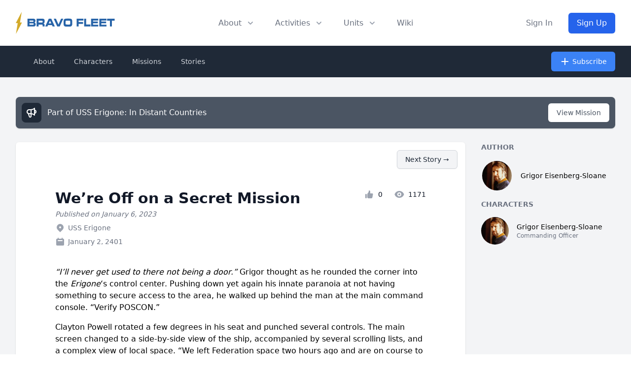

--- FILE ---
content_type: text/html; charset=UTF-8
request_url: https://bravofleet.com/story/69779
body_size: 14566
content:
<!DOCTYPE html>
<!DOCTYPE html>
<html lang="en" class="scroll-smooth">
<head><meta http-equiv="Content-Type" content="text/html; charset=utf-8">
<title>
  We&#8217;re Off on a Secret Mission - Bravo Fleet</title>
<meta data-n-head="ssr" name="viewport" content="width=device-width, initial-scale=1">
<meta data-n-head="ssr" data-hid="og:url" name="og:url" property="og:url" content="https://bravofleet.com/story/69779" />
<meta data-n-head="ssr" data-hid="og:type" name="og:type" property="og:type" content="website">
<meta data-n-head="ssr" data-hid="og:image" name="og:image" property="og:image" content="https://bravofleet.com/images/bf-og.jpg">
<meta data-n-head="ssr" data-hid="og:image:type" name="og:image:type" property="og:image:type" content="image/png">
<meta data-n-head="ssr" data-hid="og:image:width" name="og:image:width" property="og:image:width" content="1200">
<meta data-n-head="ssr" data-hid="og:image:height" name="og:image:height" property="og:image:height" content="630">
<meta name="twitter:image" content="https://bravofleet.com/images/bf-og.jpg">
<meta name="twitter:card" content="summary_large_image">
<meta data-n-head="ssr" data-hid="og:site_name" name="og:site_name" property="og:site_name" content="Bravo Fleet">

<meta property="twitter:domain" content="bravofleet.com">
<meta property="twitter:url" content="https://bravofleet.com/story/69779">

<meta name="globalsign-domain-verification" content="5d2Ulal7zfhBAPO4WuhI5VosrlmZKYtJx9lh6huKqW" />
<script async src="https://www.googletagmanager.com/gtag/js?id=UA-144588354-1"></script>
<script>
  window.dataLayer = window.dataLayer || [];
  function gtag(){dataLayer.push(arguments);}
  gtag('js', new Date());

  gtag('config', 'UA-144588354-1');
</script>
<script type="text/javascript" src="https://bravofleet.com/wp-content/themes/cambrian/js/modernizr-1.5.min.js"></script>
<link rel="stylesheet" href="https://bravofleet.com/wp-content/themes/cambrian/style.css">
<link href="https://bravofleet.com/wp-content/themes/cambrian/tailwind.min.css" rel="stylesheet">
<link rel="stylesheet" href="https://use.fontawesome.com/releases/v5.15.4/css/all.css">
<link href="https://fonts.googleapis.com/css?family=Open+Sans:400,800i|Roboto:400,900,900i|Nunito:300,400,700" rel="stylesheet">
<script src="https://code.jquery.com/jquery-3.3.1.slim.min.js" integrity="sha384-q8i/X+965DzO0rT7abK41JStQIAqVgRVzpbzo5smXKp4YfRvH+8abtTE1Pi6jizo" crossorigin="anonymous"></script>
</head>
<body>
        
    
<!-- Alert Banner -->
<header>
    <div class="relative bg-white" id="header">
      <div class="flex justify-between items-center max-w-7xl mx-auto px-4 py-6 sm:px-6 md:justify-start md:space-x-10 lg:px-8">
        <div class="flex justify-start lg:w-0 lg:flex-1">
          <a href="/" class="logo"><img id="header-logo" class="inline-block no-select" src="https://bravofleet.com/images/bf-full.svg"></a>
          <!--<a href="/" class="logo"><img class="inline-block no-select" src="https://bravofleet.com/images/bf-full-pride.png"></a>-->
        </div>
        <div class="-mr-2 -my-2 md:hidden">
          <button type="button" id="mobile-button" class="bg-white rounded-md p-2 inline-flex items-center justify-center text-gray-400 hover:text-gray-500 hover:bg-gray-100 focus:outline-none focus:ring-2 focus:ring-inset focus:ring-blue-500" aria-expanded="false">
            <span class="sr-only">Open menu</span>
            <!-- Heroicon name: outline/menu -->
            <svg class="h-6 w-6" xmlns="http://www.w3.org/2000/svg" fill="none" viewBox="0 0 24 24" stroke="currentColor" aria-hidden="true">
              <path stroke-linecap="round" stroke-linejoin="round" stroke-width="2" d="M4 6h16M4 12h16M4 18h16"></path>
            </svg>
          </button>
        </div>
        <nav class="hidden md:flex space-x-10">
          <div class="relative">
            <!-- Item active: "text-gray-900", Item inactive: "text-gray-500" -->
            <button id="about-button" type="button" class="text-gray-500 group rounded-md inline-flex items-center text-base font-medium hover:text-gray-900 focus:outline-none" aria-expanded="false">
              <span>About</span>
              <!--
                Heroicon name: solid/chevron-down

                Item active: "text-gray-600", Item inactive: "text-gray-400"
              -->
              <svg class="text-gray-400 ml-2 h-5 w-5 group-hover:text-gray-500" xmlns="http://www.w3.org/2000/svg" viewBox="0 0 20 20" fill="currentColor" aria-hidden="true">
                <path fill-rule="evenodd" d="M5.293 7.293a1 1 0 011.414 0L10 10.586l3.293-3.293a1 1 0 111.414 1.414l-4 4a1 1 0 01-1.414 0l-4-4a1 1 0 010-1.414z" clip-rule="evenodd"></path>
              </svg>
            </button>
          </div>

          <div class="relative">
            <!-- Item active: "text-gray-900", Item inactive: "text-gray-500" -->
            <button id="activities-button" type="button" class="text-gray-500 group rounded-md inline-flex items-center text-base font-medium hover:text-gray-900 focus:outline-none" aria-expanded="false">
              <span>Activities</span>
              <!--
                Heroicon name: solid/chevron-down

                Item active: "text-gray-600", Item inactive: "text-gray-400"
              -->
              <svg class="text-gray-400 ml-2 h-5 w-5 group-hover:text-gray-500" xmlns="http://www.w3.org/2000/svg" viewBox="0 0 20 20" fill="currentColor" aria-hidden="true">
                <path fill-rule="evenodd" d="M5.293 7.293a1 1 0 011.414 0L10 10.586l3.293-3.293a1 1 0 111.414 1.414l-4 4a1 1 0 01-1.414 0l-4-4a1 1 0 010-1.414z" clip-rule="evenodd"></path>
              </svg>
            </button>
          </div>
          <div class="relative">
            <!-- Item active: "text-gray-900", Item inactive: "text-gray-500" -->
            <button id="units-button" type="button" class="text-gray-500 group rounded-md inline-flex items-center text-base font-medium hover:text-gray-900 focus:outline-none" aria-expanded="false">
              <span>Units</span>
              <!--
                Heroicon name: solid/chevron-down

                Item active: "text-gray-600", Item inactive: "text-gray-400"
              -->
              <svg class="text-gray-400 ml-2 h-5 w-5 group-hover:text-gray-500" xmlns="http://www.w3.org/2000/svg" viewBox="0 0 20 20" fill="currentColor" aria-hidden="true">
                <path fill-rule="evenodd" d="M5.293 7.293a1 1 0 011.414 0L10 10.586l3.293-3.293a1 1 0 111.414 1.414l-4 4a1 1 0 01-1.414 0l-4-4a1 1 0 010-1.414z" clip-rule="evenodd"></path>
              </svg>
            </button>
          </div>
          <a href="https://wiki.bravofleet.com">
            <button class="text-base font-medium text-gray-500 hover:text-gray-900">Wiki</button>
          </a>
        </nav>
                <div class="hidden md:flex items-center justify-end md:flex-1 lg:w-0">
          <a href="/wp-login.php" class="whitespace-nowrap text-base font-medium text-gray-500 hover:text-gray-900">
            Sign In
          </a>
          <a href="/join" class="ml-8 whitespace-nowrap inline-flex items-center justify-center px-4 py-2 border border-transparent rounded-md shadow-sm text-base font-medium text-white bg-gradient-to-r from-blue-600 to-blue-600 hover:from-blue-700 hover:to-blue-700">
            Sign Up
          </a>
        </div>
              </div>

      <!--
        Mobile menu, show/hide based on mobile menu state.

        Entering: "duration-200 ease-out"
          From: "opacity-0 scale-95"
          To: "opacity-100 scale-100"
        Leaving: "duration-100 ease-in"
          From: "opacity-100 scale-100"
          To: "opacity-0 scale-95"
      -->
      <div class="absolute z-30 top-0 inset-x-0 p-2 transition transform origin-top-right hidden" id="mobile-menu">
        <div class="rounded-lg shadow-lg ring-1 ring-black ring-opacity-5 bg-white divide-y-2 divide-gray-50">
          <div class="pt-5 pb-6 px-5">
            <div class="flex items-center justify-between">
              <div>
                 <a href="/" class="logo"><img style="display:inline-block" src="https://bravofleet.com/wp-content/themes/cambrian/images/bf-bolt.png"> Bravo Fleet</a>
              </div>
              <div class="-mr-2">
                <button type="button" id="mobile-close" class="bg-white rounded-md p-2 inline-flex items-center justify-center text-gray-400 hover:text-gray-500 hover:bg-gray-100 focus:outline-none focus:ring-2 focus:ring-inset focus:ring-blue-500">
                  <span class="sr-only">Close menu</span>
                  <svg class="h-6 w-6" xmlns="http://www.w3.org/2000/svg" fill="none" viewBox="0 0 24 24" stroke="currentColor" aria-hidden="true">
                    <path stroke-linecap="round" stroke-linejoin="round" stroke-width="2" d="M6 18L18 6M6 6l12 12"></path>
                  </svg>
                </button>
              </div>
            </div>
            <div class="mt-6">
              <nav class="grid grid-cols-1 gap-7">
                <a href="/writing" class="-m-3 p-3 flex items-center rounded-lg hover:bg-gray-50">
                  <div class="flex-shrink-0 flex items-center justify-center h-10 w-10 rounded-md bg-gradient-to-r from-blue-600 to-blue-700 text-white">
                    <i class="fas fa-pencil-alt fa-fw text-xl text-white"></i>
                  </div>
                  <div class="ml-4 text-base font-medium text-gray-900">
                    Writing
                  </div>
                </a>

                <a href="/competitions" class="-m-3 p-3 flex items-center rounded-lg hover:bg-gray-50">
                  <div class="flex-shrink-0 flex items-center justify-center h-10 w-10 rounded-md bg-gradient-to-r from-blue-600 to-blue-700 text-white">
                    <i class="fas fa-trophy fa-fw text-xl text-white"></i>
                  </div>
                  <div class="ml-4 text-base font-medium text-gray-900">
                    Competitions
                  </div>
                </a>

                <a href="/games" class="-m-3 p-3 flex items-center rounded-lg hover:bg-gray-50">
                  <div class="flex-shrink-0 flex items-center justify-center h-10 w-10 rounded-md bg-gradient-to-r from-blue-600 to-blue-700 text-white">
                    <i class="fas fa-users fa-fw text-xl text-white"></i>
                  </div>
                  <div class="ml-4 text-base font-medium text-gray-900">
                    Roleplaying Games
                  </div>
                </a>

                <a href="https://wiki.bravofleet.com" class="-m-3 p-3 flex items-center rounded-lg hover:bg-gray-50">
                  <div class="flex-shrink-0 flex items-center justify-center h-10 w-10 rounded-md bg-gradient-to-r from-blue-600 to-blue-700 text-white">
                    <i class="fas fa-bolt fa-fw text-xl text-white"></i>
                  </div>
                  <div class="ml-4 text-base font-medium text-gray-900">
                    Wiki
                  </div>
                </a>
                
                <a href="https://discord.gg/bravofleet" class="-m-3 p-3 flex items-center rounded-lg hover:bg-gray-50">
                  <div class="flex-shrink-0 flex items-center justify-center h-10 w-10 rounded-md bg-gradient-to-r from-blue-600 to-blue-700 text-white">
                    <i class="fab fa-discord fa-fw text-xl text-white"></i>
                  </div>
                  <div class="ml-4 text-base font-medium text-gray-900">
                    Discord
                  </div>
                </a>
              </nav>
            </div>
          </div>
          <div class="py-6 px-5">
            <div class="grid grid-cols-2 gap-4">
              <a href="/group/cadets" class="text-base font-medium text-gray-900 hover:text-gray-700">
                Starbase Bravo
              </a>
              <a href="/group/task-force-17" class="text-base font-medium text-gray-900 hover:text-gray-700">
                Task Force 17
              </a>
              <a href="/group/task-force-21" class="text-base font-medium text-gray-900 hover:text-gray-700">
                Task Force 21
              </a>
              <a href="/group/task-force-47" class="text-base font-medium text-gray-900 hover:text-gray-700">
                Task Force 47
              </a>
              <a href="/group/task-force-72" class="text-base font-medium text-gray-900 hover:text-gray-700">
                Task Force 72
              </a>
              <a href="/group/task-force-86" class="text-base font-medium text-gray-900 hover:text-gray-700">
                Task Force 86
              </a>
              <a href="/group/task-force-93" class="text-base font-medium text-gray-900 hover:text-gray-700">
                Task Force 93
              </a>
              <a href="/group/reserves" class="text-base font-medium text-gray-900 hover:text-gray-700">
                Reserves
              </a>
            </div>
            <div class="mt-6">
                            <a href="/wp-login.php" class="w-full flex items-center justify-center px-4 py-2 border border-transparent rounded-md shadow-sm text-base font-medium text-white bg-gradient-to-r from-blue-600 to-blue-600 hover:from-blue-700 hover:to-blue-700">
                Sign In
              </a>
              <p class="mt-6 text-center text-base font-medium text-gray-500">
                New member?
                <a href="/join" class="text-gray-900">
                  Sign Up
                </a>
              </p>
                          </div>
          </div>
        </div>
      </div>
  
    <div id="about-menu" class="absolute inset-x-0 transform shadow-lg opacity-0 -translate-y-1 hidden transition ease-out duration-150 -mt-2">
      <div class="absolute inset-0 flex">
        <div class="bg-gray-50 w-1/2"></div>
        <div class="bg-gray-100 w-1/2"></div>
      </div>
      <div class="relative max-w-7xl mx-auto grid grid-cols-1 lg:grid-cols-2">
        <nav class="grid gap-y-10 px-4 py-8 bg-gray-50 sm:grid-cols-2 sm:gap-x-8 sm:px-6 lg:px-8 xl:pr-12">
          <div class="space-y-5">
            <h3 class="text-sm leading-5 font-medium tracking-wide text-gray-500 uppercase">
              Community
            </h3>
            <ul class="space-y-6">
              <!--<li class="flow-root">-->
              <!--  <a href="/about" class="-m-3 p-3 flex items-center space-x-4 rounded-md text-base leading-6 font-medium text-gray-900 hover:bg-gray-100 transition ease-in-out duration-150">-->
              <!--    <svg class="flex-shrink-0 h-6 w-6 text-gray-400" xmlns="http://www.w3.org/2000/svg" fill="none" viewBox="0 0 24 24" stroke="currentColor">-->
              <!--      <path stroke-linecap="round" stroke-linejoin="round" stroke-width="2" d="M13 16h-1v-4h-1m1-4h.01M21 12a9 9 0 11-18 0 9 9 0 0118 0z" />-->
              <!--    </svg>-->
              <!--    <span>About</span>-->
              <!--  </a>-->
              <!--</li>-->
              <li class="flow-root">
                <a href="/staff" class="-m-3 p-3 flex items-center space-x-4 rounded-md text-base leading-6 font-medium text-gray-900 hover:bg-gray-100 transition ease-in-out duration-150">
                  <svg class="flex-shrink-0 h-6 w-6 text-gray-400" xmlns="http://www.w3.org/2000/svg" fill="none" viewBox="0 0 24 24" stroke="currentColor">
                    <path stroke-linecap="round" stroke-linejoin="round" stroke-width="2" d="M17 20h5v-2a3 3 0 00-5.356-1.857M17 20H7m10 0v-2c0-.656-.126-1.283-.356-1.857M7 20H2v-2a3 3 0 015.356-1.857M7 20v-2c0-.656.126-1.283.356-1.857m0 0a5.002 5.002 0 019.288 0M15 7a3 3 0 11-6 0 3 3 0 016 0zm6 3a2 2 0 11-4 0 2 2 0 014 0zM7 10a2 2 0 11-4 0 2 2 0 014 0z" />
                  </svg>
                  <span>Staff</span>
                </a>
              </li>
              <li class="flow-root">
                <a href="https://wiki.bravofleet.com/index.php/Category:Bravo_Fleet_Policies" class="-m-3 p-3 flex items-center space-x-4 rounded-md text-base leading-6 font-medium text-gray-900 hover:bg-gray-100 transition ease-in-out duration-150">
                  <svg class="flex-shrink-0 h-6 w-6 text-gray-400" xmlns="http://www.w3.org/2000/svg" fill="none" viewBox="0 0 24 24" stroke="currentColor">
                    <path stroke-linecap="round" stroke-linejoin="round" stroke-width="2" d="M8 14v3m4-3v3m4-3v3M3 21h18M3 10h18M3 7l9-4 9 4M4 10h16v11H4V10z" />
                  </svg>
                  <span>Policy</span>
                </a>
              </li>
              <li class="flow-root">
                <a href="/votes" class="-m-3 p-3 flex items-center space-x-4 rounded-md text-base leading-6 font-medium text-gray-900 hover:bg-gray-100 transition ease-in-out duration-150">
                  <svg class="flex-shrink-0 h-6 w-6 text-gray-400" xmlns="http://www.w3.org/2000/svg" fill="none" viewBox="0 0 24 24" stroke="currentColor">
                    <path stroke-linecap="round" stroke-linejoin="round" stroke-width="2" d="M9 5H7a2 2 0 00-2 2v12a2 2 0 002 2h10a2 2 0 002-2V7a2 2 0 00-2-2h-2M9 5a2 2 0 002 2h2a2 2 0 002-2M9 5a2 2 0 012-2h2a2 2 0 012 2m-6 9l2 2 4-4" />
                  </svg>
                  <span>Votes</span>
                </a>
              </li>
              <li class="flow-root">
                <a href="/trials" class="-m-3 p-3 flex items-center space-x-4 rounded-md text-base leading-6 font-medium text-gray-900 hover:bg-gray-100 transition ease-in-out duration-150">
                  <svg class="flex-shrink-0 h-6 w-6 text-gray-400" xmlns="http://www.w3.org/2000/svg" fill="none" viewBox="0 0 24 24" stroke="currentColor">
                    <path stroke-linecap="round" stroke-linejoin="round" stroke-width="2" d="M3 6l3 1m0 0l-3 9a5.002 5.002 0 006.001 0M6 7l3 9M6 7l6-2m6 2l3-1m-3 1l-3 9a5.002 5.002 0 006.001 0M18 7l3 9m-3-9l-6-2m0-2v2m0 16V5m0 16H9m3 0h3" />
                  </svg>
                  <span>JAG</span>
                </a>
              </li>
              <li class="flow-root">
                <a href="https://wiki.bravofleet.com/index.php?title=Bravo_Fleet_FAQ" class="-m-3 p-3 flex items-center space-x-4 rounded-md text-base leading-6 font-medium text-gray-900 hover:bg-gray-100 transition ease-in-out duration-150">
                  <svg class="flex-shrink-0 h-6 w-6 text-gray-400" xmlns="http://www.w3.org/2000/svg" class="h-6 w-6" fill="none" viewBox="0 0 24 24" stroke="currentColor">
                      <path stroke-linecap="round" stroke-linejoin="round" stroke-width="2" d="M8.228 9c.549-1.165 2.03-2 3.772-2 2.21 0 4 1.343 4 3 0 1.4-1.278 2.575-3.006 2.907-.542.104-.994.54-.994 1.093m0 3h.01M21 12a9 9 0 11-18 0 9 9 0 0118 0z" />
                    </svg>
                  <span>FAQ</span>
                </a>
              </li>
            </ul>
          </div>
          <div class="space-y-5">
            <h3 class="text-sm leading-5 font-medium tracking-wide text-gray-500 uppercase">
              Resources
            </h3>
            <ul class="space-y-6">
              <li class="flow-root">
                <a href="/registry" class="-m-3 p-3 flex items-center space-x-4 rounded-md text-base leading-6 font-medium text-gray-900 hover:bg-gray-100 transition ease-in-out duration-150">
                  <svg class="flex-shrink-0 h-6 w-6 text-gray-400" xmlns="http://www.w3.org/2000/svg" fill="none" viewBox="0 0 24 24" stroke="currentColor">
                    <path stroke-linecap="round" stroke-linejoin="round" stroke-width="2" d="M5 8h14M5 8a2 2 0 110-4h14a2 2 0 110 4M5 8v10a2 2 0 002 2h10a2 2 0 002-2V8m-9 4h4" />
                  </svg>
                  <span>Command Registry</span>
                </a>
              </li>
              <li class="flow-root">
                <a href="/graphics" class="-m-3 p-3 flex items-center space-x-4 rounded-md text-base leading-6 font-medium text-gray-900 hover:bg-gray-100 transition ease-in-out duration-150">
                  <!-- Heroicon name: globe-alt -->
                  <svg class="flex-shrink-0 h-6 w-6 text-gray-400" xmlns="http://www.w3.org/2000/svg" fill="none" viewBox="0 0 24 24" stroke="currentColor">
                    <path stroke-linecap="round" stroke-linejoin="round" stroke-width="2" d="M4 16l4.586-4.586a2 2 0 012.828 0L16 16m-2-2l1.586-1.586a2 2 0 012.828 0L20 14m-6-6h.01M6 20h12a2 2 0 002-2V6a2 2 0 00-2-2H6a2 2 0 00-2 2v12a2 2 0 002 2z" />
                  </svg>
                  <span>Graphics</span>
                </a>
              </li>
              <li class="flow-root">
                <a href="/awards" class="-m-3 p-3 flex items-center space-x-4 rounded-md text-base leading-6 font-medium text-gray-900 hover:bg-gray-100 transition ease-in-out duration-150">
                  <!-- Heroicon name: bookmark-alt -->
                  <svg class="flex-shrink-0 h-6 w-6 text-gray-400" xmlns="http://www.w3.org/2000/svg" fill="none" viewBox="0 0 24 24" stroke="currentColor">
                    <path stroke-linecap="round" stroke-linejoin="round" stroke-width="2" d="M11.049 2.927c.3-.921 1.603-.921 1.902 0l1.519 4.674a1 1 0 00.95.69h4.915c.969 0 1.371 1.24.588 1.81l-3.976 2.888a1 1 0 00-.363 1.118l1.518 4.674c.3.922-.755 1.688-1.538 1.118l-3.976-2.888a1 1 0 00-1.176 0l-3.976 2.888c-.783.57-1.838-.197-1.538-1.118l1.518-4.674a1 1 0 00-.363-1.118l-3.976-2.888c-.784-.57-.38-1.81.588-1.81h4.914a1 1 0 00.951-.69l1.519-4.674z" />
                  </svg>
                  <span>Awards</span>
                </a>
              </li>
              <li class="flow-root">
                <a href="/ranks" class="-m-3 p-3 flex items-center space-x-4 rounded-md text-base leading-6 font-medium text-gray-900 hover:bg-gray-100 transition ease-in-out duration-150">
                  <svg class="flex-shrink-0 h-6 w-6 text-gray-400" xmlns="http://www.w3.org/2000/svg" fill="none" viewBox="0 0 24 24" stroke="currentColor">
                    <path stroke-linecap="round" stroke-linejoin="round" stroke-width="2" d="M5 3v4M3 5h4M6 17v4m-2-2h4m5-16l2.286 6.857L21 12l-5.714 2.143L13 21l-2.286-6.857L5 12l5.714-2.143L13 3z" />
                  </svg>
                  <span>Ranks</span>
                </a>
              </li>
              <li class="flow-root">
                <a href="https://wiki.bravofleet.com/index.php/Category:Specifications" class="-m-3 p-3 flex items-center space-x-4 rounded-md text-base leading-6 font-medium text-gray-900 hover:bg-gray-100 transition ease-in-out duration-150">
                  <!-- Heroicon name: desktop-computer -->
                  <svg class="flex-shrink-0 h-6 w-6 text-gray-400" xmlns="http://www.w3.org/2000/svg" fill="none" viewBox="0 0 24 24" stroke="currentColor">
                    <path stroke-linecap="round" stroke-linejoin="round" stroke-width="2" d="M9 12h6m-6 4h6m2 5H7a2 2 0 01-2-2V5a2 2 0 012-2h5.586a1 1 0 01.707.293l5.414 5.414a1 1 0 01.293.707V19a2 2 0 01-2 2z" />
                  </svg>
                  <span>Specifications</span>
                </a>
              </li>
              <li class="flow-root">
                <a href="https://maps.bravofleet.com" class="-m-3 p-3 flex items-center space-x-4 rounded-md text-base leading-6 font-medium text-gray-900 hover:bg-gray-100 transition ease-in-out duration-150">
                  <svg xmlns="http://www.w3.org/2000/svg" class="flex-shrink-0 h-6 w-6 text-gray-400" fill="none" viewBox="0 0 24 24" stroke="currentColor" stroke-width="2">
                      <path stroke-linecap="round" stroke-linejoin="round" d="M17.657 16.657L13.414 20.9a1.998 1.998 0 01-2.827 0l-4.244-4.243a8 8 0 1111.314 0z" />
                      <path stroke-linecap="round" stroke-linejoin="round" d="M15 11a3 3 0 11-6 0 3 3 0 016 0z" />
                    </svg>
                  <span>Maps</span>
                </a>
              </li>
              <li class="flow-root">
                <a href="https://bravofleet.transistor.fm/" class="-m-3 p-3 flex items-center space-x-4 rounded-md text-base leading-6 font-medium text-gray-900 hover:bg-gray-100 transition ease-in-out duration-150">
                    <svg xmlns="http://www.w3.org/2000/svg" class="flex-shrink-0 h-6 w-6 text-gray-400" fill="none" viewBox="0 0 15 24" stroke="currentColor" stroke-width="2">
                        <path stroke-linecap="round" stroke-linejoin="round" stroke-width="2" d="M 7.60,0.00 C 2.15,7.69 0.30,15.34 0.00,24.00 1.80,22.26 7.52,15.35 9.56,14.95 10.92,14.68 12.48,16.82 15.00,22.21 14.67,14.70 11.63,4.97 7.60,0.00 7.60,0.00 7.60,0.00 7.60,0.00 Z" />
                    </svg>
                  <span>Podcast</span>
                </a>
              </li>
            </ul>
          </div>
        </nav>
        <div class="space-y-6 bg-gray-100 px-4 py-8 sm:py-8 sm:px-6 lg:px-8 xl:pl-12">
          <div class="space-y-6">
            <h3 class="text-sm leading-5 font-medium tracking-wide text-gray-500 uppercase">
              Announcements
            </h3>
            <ul class="space-y-6">
                        <li class="flow-root">
                <a href="https://bravofleet.com/group_news/intelligence-report-7-welcome-to-2403/" class="-m-3 p-3 flex rounded-lg hover:bg-gray-200 transition ease-in-out duration-150 sm:space-x-8">
                  <div class="space-y-1 w-0 flex-1">
                    <h4 class="text-base leading-6 font-medium text-gray-900 truncate">
                      Intelligence Report #7: Welcome to 2403                    </h4>
                    <p class="text-sm leading-5 text-gray-500">
                      Terix’s eyes narrowed. ‘These are not refugees, Captain. They are criminals and dissidents who fled lawful detention. The Free State has made it...                    </p>
                  </div>
                </a>
              </li>
                            <li class="flow-root">
                <a href="https://bravofleet.com/group_news/task-force-21-report-5/" class="-m-3 p-3 flex rounded-lg hover:bg-gray-200 transition ease-in-out duration-150 sm:space-x-8">
                  <div class="space-y-1 w-0 flex-1">
                    <h4 class="text-base leading-6 font-medium text-gray-900 truncate">
                      Task Force 21 Report #5                    </h4>
                    <p class="text-sm leading-5 text-gray-500">
                      Task Force Updates
As the holidays came and went, things naturally settled into a quieter rhythm across the fleet, but that doesn’t mean Task...                    </p>
                  </div>
                </a>
              </li>
                            </ul>
          </div>
          <div class="text-sm leading-5 font-medium">
            <a href="/group_news" class="text-blue-600 hover:text-blue-500 transition ease-in-out duration-150">
              View all announcements &rarr;
            </a>
          </div>
        </div>
      </div>
    </div>
    
    
    <div id="activities" class="absolute inset-x-0 transform shadow-lg opacity-0 -translate-y-1 hidden transition ease-out duration-150 -mt-2">
      <div class="bg-gray-50">
        <div class="max-w-7xl mx-auto grid gap-y-6 px-4 py-6 sm:grid-cols-2 sm:gap-8 sm:px-6 sm:py-8 lg:grid-cols-5 lg:px-8 lg:pb-10">
          <a href="/writing" class="-m-3 p-4 flex flex-col justify-between space-y-6 rounded-lg hover:bg-gray-100 transition ease-in-out duration-150">
            <div class="space-x-4 flex md:h-full lg:flex-col lg:space-x-0 lg:space-y-4">
              <div class="space-y-2 md:flex-1 md:flex md:flex-col md:justify-between lg:space-y-4">
                <div class="space-y-1">
                  <p class="text-base leading-6 font-medium text-gray-900">
                    Fiction Writing
                  </p>
                  <p class="text-sm leading-5 text-gray-500">
                    Write in our epic fleet storylines as the captain of your own starship.
                  </p>
                </div>
                <p class="text-sm leading-5 font-medium text-blue-600">
                  Learn more &rarr;
                </p>
              </div>
            </div>
          </a>
          <a href="/competitions" class="-m-3 p-4 flex flex-col justify-between space-y-6 rounded-lg hover:bg-gray-100 transition ease-in-out duration-150">
            <div class="space-x-4 flex md:h-full lg:flex-col lg:space-x-0 lg:space-y-4">
              <div class="space-y-2 md:flex-1 md:flex md:flex-col md:justify-between lg:space-y-4">
                <div class="space-y-1">
                  <p class="text-base leading-6 font-medium text-gray-900">
                    Competitions
                  </p>
                  <p class="text-sm leading-5 text-gray-500">
                    Compete with other members in writing, graphics, gaming, and puzzle events.
                  </p>
                </div>
                <p class="text-sm leading-5 font-medium text-blue-600">
                  Learn more &rarr;
                </p>
              </div>
            </div>
          </a>
          <a href="/gaming_events" class="-m-3 p-4 flex flex-col justify-between space-y-6 rounded-lg hover:bg-gray-100 transition ease-in-out duration-150">
            <div class="space-x-4 flex md:h-full lg:flex-col lg:space-x-0 lg:space-y-4">
              <div class="space-y-2 md:flex-1 md:flex md:flex-col md:justify-between lg:space-y-4">
                <div class="space-y-1">
                  <p class="text-base leading-6 font-medium text-gray-900">
                    Gaming
                  </p>
                  <p class="text-sm leading-5 text-gray-500">
                    Join fellow gamers in Star Trek Online and many more supported games.
                  </p>
                </div>
                <p class="text-sm leading-5 font-medium text-blue-600">
                  Learn more &rarr;
                </p>
              </div>
            </div>
          </a>
          <a href="/games" class="-m-3 p-4 flex flex-col justify-between space-y-6 rounded-lg hover:bg-gray-100 transition ease-in-out duration-150">
            <div class="space-x-4 flex md:h-full lg:flex-col lg:space-x-0 lg:space-y-4">
              <div class="space-y-2 md:flex-1 md:flex md:flex-col md:justify-between lg:space-y-4">
                <div class="space-y-1">
                  <p class="text-base leading-6 font-medium text-gray-900">
                    Roleplaying Games
                  </p>
                  <p class="text-sm leading-5 text-gray-500">
                    Join a crew and help write their next chapter together.
                  </p>
                </div>
                <p class="text-sm leading-5 font-medium text-blue-600">
                  Learn more &rarr;
                </p>
              </div>
            </div>
          </a>
          <a href="/sandboxes" class="-m-3 p-4 flex flex-col justify-between space-y-6 rounded-lg hover:bg-gray-100 transition ease-in-out duration-150">
            <div class="space-x-4 flex md:h-full lg:flex-col lg:space-x-0 lg:space-y-4">
              <div class="space-y-2 md:flex-1 md:flex md:flex-col md:justify-between lg:space-y-4">
                <div class="space-y-1">
                  <p class="text-base leading-6 font-medium text-gray-900">
                    Writing Sandboxes
                  </p>
                  <p class="text-sm leading-5 text-gray-500">
                    Write with the rest of the fleet in one of our collaborative writing sandboxes, open to all members!
                  </p>
                </div>
                <p class="text-sm leading-5 font-medium text-blue-600">
                  Learn more &rarr;
                </p>
              </div>
            </div>
          </a>
        </div>
      </div>
      <div class="bg-gray-100">
        <div class="max-w-7xl mx-auto space-y-6 px-4 py-4 sm:flex sm:space-y-0 sm:space-x-10 sm:px-6 lg:px-8">
          <div class="flow-root">
            <a href="https://discord.gg/bravofleet" class="-m-3 p-3 space-x-3 flex items-center rounded-md text-base leading-6 font-medium text-gray-900 hover:bg-gray-200 transition ease-in-out duration-150">
              <i class="fab fa-discord fa-fw flex-shrink-0 text-gray-400"></i>
              <span>Discord</span>
            </a>
          </div>
          <div class="flow-root">
            <a href="/events" class="-m-3 p-3 space-x-3 flex items-center rounded-md text-base leading-6 font-medium text-gray-900 hover:bg-gray-200 transition ease-in-out duration-150">
              <i class="fas fa-calendar-check fa-fw flex-shrink-0 text-gray-400"></i>
              <span>Events</span>
            </a>
          </div>
          <!--<div class="flow-root">-->
          <!--  <a href="#" class="-m-3 p-3 space-x-3 flex items-center rounded-md text-base leading-6 font-medium text-gray-900 hover:bg-gray-200 transition ease-in-out duration-150">-->
              <!-- Heroicon name: play -->
          <!--    <svg class="flex-shrink-0 h-6 w-6 text-gray-400" xmlns="http://www.w3.org/2000/svg" fill="none" viewBox="0 0 24 24" stroke="currentColor">-->
          <!--      <path stroke-linecap="round" stroke-linejoin="round" stroke-width="2" d="M9 12h6m-6 4h6m2 5H7a2 2 0 01-2-2V5a2 2 0 012-2h5.586a1 1 0 01.707.293l5.414 5.414a1 1 0 01.293.707V19a2 2 0 01-2 2z" />-->
          <!--    </svg>-->
          <!--    <span>New Member Process</span>-->
          <!--  </a>-->
          <!--</div>-->
          <div class="flow-root">
            <a href="https://academy.bravofleet.com/" class="-m-3 p-3 space-x-3 flex items-center rounded-md text-base leading-6 font-medium text-gray-900 hover:bg-gray-200 transition ease-in-out duration-150">
              <i class="fas fa-graduation-cap fa-fw flex-shrink-0 text-gray-400"></i>
              <span>Academy</span>
            </a>
          </div>
          <!--<div class="flow-root">-->
          <!--  <a href="#" class="-m-3 p-3 space-x-3 flex items-center rounded-md text-base leading-6 font-medium text-gray-900 hover:bg-gray-200 transition ease-in-out duration-150">-->
              <!-- Heroicon name: phone -->
          <!--    <svg class="flex-shrink-0 h-6 w-6 text-gray-400" xmlns="http://www.w3.org/2000/svg" fill="none" viewBox="0 0 24 24" stroke="currentColor">-->
          <!--      <path stroke-linecap="round" stroke-linejoin="round" stroke-width="2" d="M18.364 5.636l-3.536 3.536m0 5.656l3.536 3.536M9.172 9.172L5.636 5.636m3.536 9.192l-3.536 3.536M21 12a9 9 0 11-18 0 9 9 0 0118 0zm-5 0a4 4 0 11-8 0 4 4 0 018 0z" />-->
          <!--    </svg>-->
          <!--    <span>Support</span>-->
          <!--  </a>-->
          <!--</div>-->
        </div>
      </div>
    </div>
    
    
    
    <div id="units" class="absolute inset-x-0 transform shadow-lg opacity-0 -translate-y-1 hidden transition ease-out duration-150 -mt-2">
      <div class="bg-gray-50">
         <div class="max-w-7xl mx-auto sm:px-6 sm:py-8 lg:grid-cols-4 lg:px-8 lg:pb-10 grid grid-cols-2 gap-8 md:grid-cols-6 lg:grid-cols-6">
          <!--<div class="col-span-1 flex justify-center md:col-span-2 lg:col-span-1">-->
          <!--  <a href="/group/cadets" class="space-y-4">-->
          <!--      <img class="h-20 block m-auto" src="/images/bolt-g.png" alt="Tuple">-->
          <!--      <p class=" block text-center text-sm font-semibold uppercase text-gray-500 tracking-wide">-->
          <!--        Starbase bravo-->
          <!--      </p>-->
          <!--  </a>-->
          <!--</div>-->
          <div class="col-span-1 flex justify-center md:col-span-2 lg:col-span-1">
            <a href="/group/task-force-17">
                <img class="h-20 block m-auto mb-4" src="https://bravofleet.com/images/tf17g.png" alt="Tuple">
                <p class="block text-center text-sm font-semibold uppercase text-gray-500 tracking-wide mb-1">
                  Task Force 17
                </p>
                <p class="text-center text-sm text-gray-500">
                    Deep Space Operations
                </p>
            </a>
          </div>
          <div class="col-span-1 flex justify-center md:col-span-2 lg:col-span-1">
            <a href="/group/task-force-21">
                <img class="h-20 block m-auto mb-4" src="/images/tf21g.png" alt="Tuple">
                <p class="block text-center text-sm font-semibold uppercase text-gray-500 tracking-wide mb-1">
                  Task Force 21
                </p>
                <p class="text-center text-sm text-gray-500">
                    Frontier Operations
                </p>
            </a>
          </div>
          <div class="col-span-1 flex justify-center md:col-span-2 lg:col-span-1">
            <a href="/group/task-force-47">
                <img class="h-20 block m-auto mb-4" src="https://bravofleet.com/images/tf47g.png" alt="Tuple">
                <p class="block text-center text-sm font-semibold uppercase text-gray-500 tracking-wide mb-1">
                  Task Force 47
                </p>
                <p class="text-center text-sm text-gray-500">
                    Pathfinding Operations
                </p>
            </a>
          </div>
          <div class="col-span-1 flex justify-center md:col-span-2 lg:col-span-1">
            <a href="/group/task-force-72">
                <img class="h-20 block m-auto mb-4" src="https://bravofleet.com/images/tf72g.png" alt="Tuple">
                <p class=" block text-center text-sm font-semibold uppercase text-gray-500 tracking-wide mb-1">
                  Task Force 72
                </p>
                <p class="text-center text-sm text-gray-500">
                    Diplomatic Operations
                </p>
            </a>
          </div>
          <div class="col-span-1 flex justify-center md:col-span-2 lg:col-span-1">
            <a href="/group/task-force-86">
                <img class="h-20 block m-auto mb-4" src="https://bravofleet.com/images/tf86g.png" alt="Tuple">
                <p class=" block text-center text-sm font-semibold uppercase text-gray-500 tracking-wide mb-1">
                  Task Force 86
                </p>
                <p class="text-center text-sm text-gray-500">
                    Border Operations
                </p>
            </a>
          </div>
          <div class="col-span-1 flex justify-center md:col-span-2 md:col-start-2 lg:col-span-1">
            <a href="/group/task-force-93">
                <img class="h-20 block m-auto mb-4" src="https://bravofleet.com/images/tf93g.png" alt="Tuple">
                <p class=" block text-center text-sm font-semibold uppercase text-gray-500 tracking-wide mb-1">
                  Task Force 93
                </p>
                <p class="text-center text-sm text-gray-500">
                    Humanitarian Operations
                </p>
            </a>
          </div>
          <!--<div class="col-span-1 flex justify-center md:col-span-2 lg:col-span-1">-->
          <!--  <a href="/group/reserves" class="space-y-4">-->
          <!--      <img class="h-20 block m-auto" src="/images/bravo.png" alt="Tuple">-->
          <!--      <p class=" block text-center text-sm font-semibold uppercase text-gray-500 tracking-wide">-->
          <!--        Reserves-->
          <!--      </p>-->
          <!--  </a>-->
          <!--</div>-->
        </div> 
      </div>
      <div class="bg-gray-100">
        <div class="max-w-7xl mx-auto space-y-6 px-4 py-4 sm:flex sm:space-y-0 sm:space-x-10 sm:px-6 lg:px-8">
          <div class="flow-root">
            <a href="/group/cadets" class="-m-3 p-3 space-x-3 flex items-center rounded-md text-base leading-6 font-medium text-gray-900 hover:bg-gray-200 transition ease-in-out duration-150">
              <!--<i class="fab fa-discord fa-fw flex-shrink-0 text-gray-400"></i>-->
              <img class="h-5 flex-shrink-0" src="/images/bolt-g.png" alt="Tuple">
              <span>Headquarters</span>
            </a>
          </div>
          <div class="flow-root">
            <a href="/group/reserves" class="-m-3 p-3 space-x-3 flex items-center rounded-md text-base leading-6 font-medium text-gray-900 hover:bg-gray-200 transition ease-in-out duration-150">
              <img class="h-5 flex-shrink-0" src="/images/bravo.png" alt="Tuple">
              <!--<i class="fas fa-calendar-check fa-fw flex-shrink-0 text-gray-400"></i>-->
              <span>Reserves</span>
            </a>
          </div>
        </div>
      </div>
    </div>
  </header>

<script
  src="https://code.jquery.com/jquery-3.5.1.min.js"
  integrity="sha256-9/aliU8dGd2tb6OSsuzixeV4y/faTqgFtohetphbbj0="
  crossorigin="anonymous"></script>
<script type="text/javascript">

	$("#mobile-button").click(function() {
		$("#mobile-menu").toggleClass("hidden");
	});
	$("#mobile-close").click(function() {
		$("#mobile-menu").toggleClass("hidden");
	});
  $("#activities-button").click(function(event) {
    $("#activities-button").toggleClass("text-gray-500");
    $("#activities-button").toggleClass("text-gray-900");
    $("#activities").toggleClass("opacity-0 -translate-y-1 hidden");
    $("#activities").toggleClass("opacity-100 translate-y-1 z-50");

    if($("#about-button").data("clicked")) {
      $("#about-button").toggleClass("text-gray-500");
      $("#about-button").toggleClass("text-gray-900");
      $("#about-menu").toggleClass("opacity-0 -translate-y-1 hidden");
      $("#about-menu").toggleClass("opacity-100 translate-y-1 z-50");
      $("#about-button").data("clicked", false);
    }
    if($("#units-button").data("clicked")) {
      $("#units-button").toggleClass("text-gray-500");
      $("#units-button").toggleClass("text-gray-900");
      $("#units").toggleClass("opacity-0 -translate-y-1 hidden");
      $("#units").toggleClass("opacity-100 translate-y-1 z-50");
      $("#units-button").data("clicked", false);
    }
    if($("#user-button").data("clicked")) {
      $("#user-button").toggleClass("text-gray-500");
      $("#user-button").toggleClass("text-gray-900");
      $("#user").toggleClass("opacity-0 -translate-y-1 hidden");
      $("#user").toggleClass("opacity-100 translate-y-1 z-50");
      $("#user-button").data("clicked", false);
    }
    if($(this).data("clicked")) {
      $(this).data("clicked", false);
    }
    else {
      $(this).data("clicked", true);
    }
    event.stopPropagation();
  });
  $("#about-button").click(function(event) {
    $("#about-button").toggleClass("text-gray-500");
    $("#about-button").toggleClass("text-gray-900");
    $("#about-menu").toggleClass("opacity-0 -translate-y-1 hidden");
    $("#about-menu").toggleClass("opacity-100 translate-y-1 z-50");

    if($("#activities-button").data("clicked")) {
      $("#activities-button").toggleClass("text-gray-500");
      $("#activities-button").toggleClass("text-gray-900");
      $("#activities").toggleClass("opacity-0 -translate-y-1 hidden");
      $("#activities").toggleClass("opacity-100 translate-y-1 z-50");
      $("#activities-button").data("clicked", false);
    }
    if($("#units-button").data("clicked")) {
      $("#units-button").toggleClass("text-gray-500");
      $("#units-button").toggleClass("text-gray-900");
      $("#units").toggleClass("opacity-0 -translate-y-1 hidden");
      $("#units").toggleClass("opacity-100 translate-y-1 z-50");
      $("#units-button").data("clicked", false);
    }
    if($("#user-button").data("clicked")) {
      $("#user-button").toggleClass("text-gray-500");
      $("#user-button").toggleClass("text-gray-900");
      $("#user").toggleClass("opacity-0 -translate-y-1 hidden");
      $("#user").toggleClass("opacity-100 translate-y-1 z-50");
      $("#user-button").data("clicked", false);
    }
    if($(this).data("clicked")) {
      $(this).data("clicked", false);
    }
    else {
      $(this).data("clicked", true);
    }
    event.stopPropagation();
  });
  $("#units-button").click(function(event) {
    $("#units-button").toggleClass("text-gray-500");
    $("#units-button").toggleClass("text-gray-900");
    $("#units").toggleClass("opacity-0 -translate-y-1 hidden");
    $("#units").toggleClass("opacity-100 translate-y-1 z-50");

    if($("#about-button").data("clicked")) {
      $("#about-button").toggleClass("text-gray-500");
      $("#about-button").toggleClass("text-gray-900");
      $("#about-menu").toggleClass("opacity-0 -translate-y-1 hidden");
      $("#about-menu").toggleClass("opacity-100 translate-y-1 z-50");
      $("#about-button").data("clicked", false);
    }
    if($("#activities-button").data("clicked")) {
      $("#activities-button").toggleClass("text-gray-500");
      $("#activities-button").toggleClass("text-gray-900");
      $("#activities").toggleClass("opacity-0 -translate-y-1 hidden");
      $("#activities").toggleClass("opacity-100 translate-y-1 z-50");
      $("#activities-button").data("clicked", false);
    }
    if($("#user-button").data("clicked")) {
      $("#user-button").toggleClass("text-gray-500");
      $("#user-button").toggleClass("text-gray-900");
      $("#user").toggleClass("opacity-0 -translate-y-1 hidden");
      $("#user").toggleClass("opacity-100 translate-y-1 z-50");
      $("#user-button").data("clicked", false);
    }
    if($(this).data("clicked")) {
      $(this).data("clicked", false);
    }
    else {
      $(this).data("clicked", true);
    }
    event.stopPropagation();
  });
  $("#user-button").click(function(event) {
    $("#user-button").toggleClass("text-gray-500");
    $("#user-button").toggleClass("text-gray-900");
    $("#user").toggleClass("opacity-0 -translate-y-1 hidden");
    $("#user").toggleClass("opacity-100 translate-y-1 z-50");

    if($("#about-button").data("clicked")) {
      $("#about-button").toggleClass("text-gray-500");
      $("#about-button").toggleClass("text-gray-900");
      $("#about-menu").toggleClass("opacity-0 -translate-y-1 hidden");
      $("#about-menu").toggleClass("opacity-100 translate-y-1 z-50");
      $("#about-button").data("clicked", false);
    }
    if($("#activities-button").data("clicked")) {
      $("#activities-button").toggleClass("text-gray-500");
      $("#activities-button").toggleClass("text-gray-900");
      $("#activities").toggleClass("opacity-0 -translate-y-1 hidden");
      $("#activities").toggleClass("opacity-100 translate-y-1 z-50");
      $("#activities-button").data("clicked", false);
    }
    if($("#units-button").data("clicked")) {
      $("#units-button").toggleClass("text-gray-500");
      $("#units-button").toggleClass("text-gray-900");
      $("#units").toggleClass("opacity-0 -translate-y-1 hidden");
      $("#units").toggleClass("opacity-100 translate-y-1 z-50");
      $("#units-button").data("clicked", false);
    }
    if($(this).data("clicked")) {
      $(this).data("clicked", false);
    }
    else {
      $(this).data("clicked", true);
    }
    event.stopPropagation();
  });
  
  $(document).on("click", function(event){
        if($("#user-button").data("clicked")) {
          $("#user-button").toggleClass("text-gray-500");
          $("#user-button").toggleClass("text-gray-900");
          $("#user").toggleClass("opacity-0 -translate-y-1 hidden");
          $("#user").toggleClass("opacity-100 translate-y-1 z-50");
          $("#user-button").data("clicked", false);
        }
        if ($(event.target).closest("#about-button").length === 0) {
        if($("#about-button").data("clicked")) {
          $("#about-button").toggleClass("text-gray-500");
          $("#about-button").toggleClass("text-gray-900");
          $("#about-menu").toggleClass("opacity-0 -translate-y-1 hidden");
          $("#about-menu").toggleClass("opacity-100 translate-y-1 z-50");
          $("#about-button").data("clicked", false);
        }
        }
        if($("#activities-button").data("clicked")) {
          $("#activities-button").toggleClass("text-gray-500");
          $("#activities-button").toggleClass("text-gray-900");
          $("#activities").toggleClass("opacity-0 -translate-y-1 hidden");
          $("#activities").toggleClass("opacity-100 translate-y-1 z-50");
          $("#activities-button").data("clicked", false);
        }
        if($("#units-button").data("clicked")) {
          $("#units-button").toggleClass("text-gray-500");
          $("#units-button").toggleClass("text-gray-900");
          $("#units").toggleClass("opacity-0 -translate-y-1 hidden");
          $("#units").toggleClass("opacity-100 translate-y-1 z-50");
          $("#units-button").data("clicked", false);
        }
    });
</script>
    
    
    <meta data-n-head="ssr" data-hid="og:title" name="og:title" property="og:title" content="We&#8217;re Off on a Secret Mission - USS Erigone" />
    <meta name="twitter:title" content="We&#8217;re Off on a Secret Mission - USS Erigone">
    <meta data-n-head="ssr" data-hid="og:description" name="og:description" property="og:description" content="“I’ll never get used to there not being a door.” Grigor thought as he rounded the corner into the Erigone‘s control center. Pushing down yet again his innate paranoia at not having something to secure access to the area, he walked up behind the man at the main command console. “Verify&hellip;">
    <meta name="twitter:description" content="“I’ll never get used to there not being a door.” Grigor thought as he rounded the corner into the Erigone‘s control center. Pushing down yet again his innate paranoia at not having something to secure access to the area, he walked up behind the man at the main command console. “Verify&hellip;">
<style>
#content blockquote{
    border-left: 4px solid #e3e3e3;
    padding-left: 20px;
    padding-top: 5px;
    padding-bottom: 5px;
    font-style: italic;
    color: #555;
}
#content h2{
    font-size: 1.5rem;
    line-height: 1.75rem;
    font-weight: 500;
    margin-bottom: -10px;
}
#content h3{
    font-size: 1.25rem;
    line-height: 1.75rem;
    font-weight: 500;
    margin-bottom: -10px;
}
#content h4{
    font-size: 1.1rem;
    line-height: 1.75rem;
    font-weight: 500;
    margin-bottom: -10px;
}
#content ul, #content ol{
    margin-left: 30px;
}
#content ul li{
    list-style-type: disc;
}
#content ol li{
    list-style-type: decimal;
}
#content hr{
    border-top-width: 2px;
    border-color: #e3e3e3;
}
#content a{
    color: #2563eb;
}
#content a:hover{
    text-decoration: underline;
}
#content p {
    margin-block-end: 1rem;
}
</style>
<nav class="bg-gray-800">
  <div class="max-w-7xl mx-auto px-4 sm:px-6 lg:px-8">
    <div class="flex justify-between h-16">
      <div class="flex">
        <div class="flex-shrink-0 flex items-center">
          <a href="/command/57421" class="text-white font-bold text-base">
            </a>
        </div>
        <div class="hidden md:ml-6 md:flex md:items-center md:space-x-4">
          <!-- Current: "bg-gray-900 text-white", Default: "text-gray-300 hover:bg-gray-700 hover:text-white" -->
          <!--<a href="#" class="bg-gray-900 text-white px-3 py-2 rounded-md text-sm font-medium" aria-current="page">Dashboard</a>-->
          
          <a href="/command/57421#about" class="text-gray-300 hover:bg-gray-700 hover:text-white px-3 py-2 rounded-md text-sm font-medium">About</a>
          
          <a href="/command/57421#characters" class="text-gray-300 hover:bg-gray-700 hover:text-white px-3 py-2 rounded-md text-sm font-medium">Characters</a>

          <a href="/missions?_command=57421" class="text-gray-300 hover:bg-gray-700 hover:text-white px-3 py-2 rounded-md text-sm font-medium">Missions</a>

          <a href="/stories?_command=57421" class="text-gray-300 hover:bg-gray-700 hover:text-white px-3 py-2 rounded-md text-sm font-medium">Stories</a>
          
                  </div>
      </div>
                   <form action="/story/69779" method="post" class="flex items-center">
            <input type="hidden" id="subscribe" name="subscribe" value="subscribe">
                <div class="flex-shrink-0">
                   <button type="submit" class="relative inline-flex items-center px-4 py-2 border border-transparent shadow-sm text-sm font-medium rounded-md text-white bg-blue-500 hover:bg-blue-600 focus:outline-none">
                       <svg xmlns="http://www.w3.org/2000/svg" width="22" height="22" viewBox="0 0 24 24" fill="none" stroke="currentColor" stroke-width="2" stroke-linecap="round" stroke-linejoin="round" class="mr-1"><line x1="12" y1="5" x2="12" y2="19"/><line x1="5" y1="12" x2="19" y2="12"/></svg>
                      Subscribe
                    </button>
                </div>
       </form>
                  </div>
    <div class="py-4 flex flex-wrap justify-center space-x-6 lg:hidden">
      <a href="/command/57421#about" class="font-medium text-white text-sm hover:text-indigo-50" key="Solutions">
        About
      </a>

      <a href="/command/57421#characters" class="font-medium text-white text-sm hover:text-indigo-50" key="Pricing">
        Characters
      </a>

      <a href="/missions?_command=57421" class="font-medium text-white text-sm hover:text-indigo-50" key="Docs">
        Missions
      </a>

      <a href="/stories?_command=57421" class="font-medium text-white text-sm hover:text-indigo-50" key="Company">
        Stories
      </a>
      
          </div>
  </div>
</nav>
<div class="bg-gray-100">
<div class="max-w-7xl mx-auto pb-12 px-4 sm:pb-16 sm:px-6 lg:px-8 lg:pb-20 pt-10 space-y-7">

<div class="max-w-7xl mx-auto">
        <div class="p-2 rounded-lg bg-gray-600 shadow sm:p-3">
      <div class="flex items-center justify-between flex-wrap space-x-1">
        <div class="w-0 flex-1 flex items-center">
          <span class="flex p-2 rounded-lg bg-gray-800">
            <!-- Heroicon name: outline/speakerphone -->
            <svg class="h-6 w-6 text-white" xmlns="http://www.w3.org/2000/svg" fill="none" viewBox="0 0 24 24" stroke="currentColor" aria-hidden="true">
              <path stroke-linecap="round" stroke-linejoin="round" stroke-width="2" d="M11 5.882V19.24a1.76 1.76 0 01-3.417.592l-2.147-6.15M18 13a3 3 0 100-6M5.436 13.683A4.001 4.001 0 017 6h1.832c4.1 0 7.625-1.234 9.168-3v14c-1.543-1.766-5.067-3-9.168-3H7a3.988 3.988 0 01-1.564-.317z" />
            </svg>
          </span>
          <p class="ml-3 font-medium text-white truncate">
            Part of USS Erigone: In Distant Countries           </p>
        </div>
        <div class="mt-2 flex-shrink-0 w-full sm:order-2 sm:mt-0 sm:w-auto">
                    </div>
        <div class="order-3 mt-2 flex-shrink-0 w-full sm:order-2 sm:mt-0 sm:w-auto">
          <a href="/mission/61303" class="flex items-center justify-center px-4 py-2 border border-transparent rounded-md shadow-sm text-sm font-medium text-gray-600 bg-white hover:bg-gray-50">
            View Mission
          </a>
        </div>
      </div>
    </div>
      </div>
    <div class="grid grid-cols-4 space-x-8">
        <div class="col-span-4 sm:col-span-3 space-y-6">
            <div class="bg-white shadow overflow-hidden sm:rounded-md">

<div class="mt-4">
      <div class="float-right px-4">
    <a href="https://bravofleet.com/story/70390/" class="inline-flex items-center justify-center px-4 py-2 border border-gray-300 text-sm font-medium rounded-md shadow-sm 
          text-gray-800 bg-gray-100 hover:bg-gray-300 focus:outline-none focus:ring-2 focus:ring-offset-2 focus:ring-gray-400">Next Story &rarr;</a>
  </div>
  </div>

                <div class="max-w-7xl mx-auto px-10 pt-10 sm:px-20 sm:pt-20">
<div class="lg:flex lg:justify-between space-y-6 lg:space-y-0">
  <div class="flex-1 min-w-0">
    <h2 class="text-2xl font-bold leading-7 text-gray-900 sm:text-3xl sm:truncate">
      We&#8217;re Off on a Secret Mission    </h2>
    <div class="italic text-sm text-gray-500 mt-1">
      Published on
      January 6, 2023    </div>
    <div class="mt-2 sm:mt-0">
            <div class="mt-2 flex items-center text-sm text-gray-500">
        <!-- Heroicon name: solid/location-marker -->
        <svg class="flex-shrink-0 mr-1.5 h-5 w-5 text-gray-400" xmlns="http://www.w3.org/2000/svg" viewBox="0 0 20 20" fill="currentColor" aria-hidden="true">
          <path fill-rule="evenodd" d="M5.05 4.05a7 7 0 119.9 9.9L10 18.9l-4.95-4.95a7 7 0 010-9.9zM10 11a2 2 0 100-4 2 2 0 000 4z" clip-rule="evenodd" />
        </svg>
        <span>
          USS Erigone        </span>
      </div>
                  <div class="mt-2 flex items-center text-sm text-gray-500">
        <!-- Heroicon name: solid/calendar -->
        <svg class="flex-shrink-0 mr-1.5 h-5 w-5 text-gray-400" xmlns="http://www.w3.org/2000/svg" viewBox="0 0 20 20" fill="currentColor" aria-hidden="true">
          <path fill-rule="evenodd" d="M6 2a1 1 0 00-1 1v1H4a2 2 0 00-2 2v10a2 2 0 002 2h12a2 2 0 002-2V6a2 2 0 00-2-2h-1V3a1 1 0 10-2 0v1H7V3a1 1 0 00-1-1zm0 5a1 1 0 000 2h8a1 1 0 100-2H6z" clip-rule="evenodd" />
        </svg>
        <span>
          January 2, 2401        </span>
      </div>
          </div>
  </div>
  <div class="flex space-x-6">
                            <span class="inline-flex text-sm">
                <span class="inline-flex space-x-2 text-gray-400">
                    <svg class="h-5 w-5" xmlns="http://www.w3.org/2000/svg" viewBox="0 0 20 20" fill="currentColor" aria-hidden="true">
                        <path d="M2 10.5a1.5 1.5 0 113 0v6a1.5 1.5 0 01-3 0v-6zM6 10.333v5.43a2 2 0 001.106 1.79l.05.025A4 4 0 008.943 18h5.416a2 2 0 001.962-1.608l1.2-6A2 2 0 0015.56 8H12V4a2 2 0 00-2-2 1 1 0 00-1 1v.667a4 4 0 01-.8 2.4L6.8 7.933a4 4 0 00-.8 2.4z" />
                    </svg>
                    <span class="font-medium text-gray-900">0</span>
                    <span class="sr-only">likes</span>
                </span>
            </span>
                            <script type="text/javascript">
        	 document.cookie = "limitStoryView69779=enabled;path=/";
        	</script>
                <span class="inline-flex text-sm">
            <span class="inline-flex space-x-2 text-gray-400">
                <svg class="h-5 w-5" xmlns="http://www.w3.org/2000/svg" viewBox="0 0 20 20" fill="currentColor" aria-hidden="true">
                    <path d="M10 12a2 2 0 100-4 2 2 0 000 4z" />
                    <path fill-rule="evenodd" d="M.458 10C1.732 5.943 5.522 3 10 3s8.268 2.943 9.542 7c-1.274 4.057-5.064 7-9.542 7S1.732 14.057.458 10zM14 10a4 4 0 11-8 0 4 4 0 018 0z" clip-rule="evenodd" />
                </svg>
                <span class="font-medium text-gray-900">1171</span>
                <span class="sr-only">views</span>
            </span>
        </span>
    </div>
</div>
</div>

<div class="px-10 pb-10 sm:px-20 sm:pb-20 pt-10 space-y-4" id="content" >

    
    <p><i>“I’ll never get used to there not being a door.”</i> Grigor thought as he rounded the corner into the <i>Erigone</i>‘s control center. Pushing down yet again his innate paranoia at not having something to secure access to the area, he walked up behind the man at the main command console. “Verify POSCON.”&nbsp;</p>
<p>Clayton Powell rotated a few degrees in his seat and punched several controls. The main screen changed to a side-by-side view of the ship, accompanied by several scrolling lists, and a complex view of local space. “We left Federation space two hours ago and are on course to stop in Khitomer and Narendra on our way to Ruhoka. Transponder codes were rotated appropriately and Eeru and Zinn are nearly done with the hull modifications. By the time we hit Khitomer, nobody’ll be able to tell us from a surplus trader.”</p>
<p>“Good. God willing, we’ll pick up a few genuine passengers on the way.” The scrolling lines of text and the map occupied Grigor’s attention for the better part of a minute before he spoke again. “Any word on Mo’kai raids?”</p>
<p>“None reported in the last few days. Some suggestions that the Orion Syndicate has been harassing ships in the area, though.” Several more control presses and the main screen reverted to the streaked starfield ahead.</p>
<p>Grigor clapped a hand on Clayton’s shoulder. “We&#8217;ll want to keep an eye on that. Good work. All-hands in the lounge at 1330. No uniforms from here on in.”</p>
<p>&nbsp;</p>
<p>==Grigor’s Quarters==</p>
<p>His hands trembled ever so slightly as he placed the uniform in the replicator and watched it dissolve into nothingness. An old habit that bordered on ritual at this point. Performance anxiety, he could hear an old crewmate tease. Whatever had happened to all those old colleagues? Some of them he knew. Captains had become admirals, department heads had become captains, a few had died, a few had resigned, and a few had remained where they were. Twenty-five years of Starfleet service had left quite a list of names that he attached some form of fondness to. Many of them he would and had lent help to over the years, as they had to him. But only one name had the power to send him volunteering to run into the Triangle chasing after rumors. A thin and rueful smile moved Grigor’s lips as he ordered and collected a light meal from the replicator.</p>
<p>“Someone wants me out here. You or someone who knows your name is a lure. Perhaps not for me, but I’m the one who got the assignment.” There were others for whom this name would be a lure as well. As far as he knew, however, none of them were attached to the mission. Truthfully, it didn’t mean that much, they could still be going to the region as quietly as he was and just not letting him know. But some long-honed sense told him that wasn’t the case. It was him and his crew alone that would retrieve this old friend or spring the trap of an old foe.</p>
<p>Grigor ate quietly, letting his mind wander to other topics. By the time he was leaving the room and heading for the lounge, his hands no longer trembled.</p>
<p>&nbsp;</p>
<p>==Lounge==</p>
<p>Eleven people sat around the conference table in the lounge, with Grigor at the head. All were dressed in civilian clothes and ranged in demeanor from casually lounging with a leg over a chair arm to cadet-style rigid attention. To the outside observer it would appear to be a standard crew of traders from within Federation space. He had worked with all of them before and had hand-picked them for this assignment.</p>
<p>There was T’press, his XO for the mission, and Skaan, both Vulcan cultural experts on Romulans and skilled infiltrators. Navigators Clayton Powell, human, and Fanvuth, Vulcan, who were as skilled pilots as Grigor had seen, and both of whom he would trust to get their small ship out of danger if it arose. The trio of engineers, Zinn, Eeru Ruyri, and Angelina Martelli, sat in a cluster at the end of the table, the Bolian, Bajoran, and Human working out some detail of the modifications to the ship. Litra Beyr, Bajoran, and Dukena, Saurian, were the other tactical specialists on this mission. Litra’s focus was on ground combat and Dukena’s on atmospheric rounded out Grigor’s knowledge of ship combat well. And lastly, Martha Halley and Sirrin, the Human and Vulcan pair of science officers and primary medical team. With any luck, they wouldn’t have much to do on this assignment, though Grigor was well aware of how rarely luck actually factored into thing.</p>
<p>Rising from his seat, Grigor called the meeting to order and called attention to the wall at the far end of the table where a red-haired Betazoid woman’s portrait was displayed along with a scrolling service record, much of the middle of it redacted.</p>
<p>“This is Commander Linshara Thannis. Academy class of ‘72, service record is classified from ’78 until ‘88, when she was assigned as Strategic Operations Officer for the Ashland Initiative in the Orion Borderlands. Listed MIA in ’94 while on assignment in the Hromi Cluster. And before any of you ask, no, it wasn’t a cover. She actually went missing. Civilian freighter found debris later that year and she was formally listed as Presumed Lost. &#8220;</p>
<p>Fanvuth arched an eyebrow and interjected. “Tal Shiar?” Her eyesight had always been excellent, even for a Vulcan, and Grigor shrugged.</p>
<p>“Don&#8217;t know. Prior to that, she had a run-in with a Tal Shiar operative that was gunning for her specifically. Blew up an educational facility on Ruhoka to try and discredit her. So… maybe.” Advancing to the next image, Grigor pointed to an out of focus image of a similar-looking woman in a Romulan marketplace, flanked by two Romulans with dour expressions. “A local contact sent this image to Starfleet Security about a month ago. Image enhancement and analysis says it&#8217;s a match, which is why we&#8217;re here. Either she&#8217;s been off the grid for seven years, on her own or grabbed, or someone&#8217;s trying to lure out former associates and people like us.”</p>
<p>Dukena hissed. “If it is a Tal Shiar trap, we&#8217;re putting a lot of valuable assets within reach. But if not…”</p>
<p>“We have to find out what happened to her and why she&#8217;s been out of contact. Turned or captive.” Litra finished and sighed. “High stakes indeed. With recent events, now&#8217;s the perfect time for some old grudges to re-surface. I&#8217;d say we treat it as a trap either way. You don&#8217;t flash an asset like that in public unless you want it to be seen.”</p>
<p>“My thought exactly. We have to assume it&#8217;s a trap and that Thannis is either a look-alike or working with them until proven otherwise. When we get to Ruhoka, T&#8217;press, Skaan, you&#8217;ll lead the initial team down. Beyr, Ang, and Dukena, you&#8217;ll go with them. We&#8217;ll want to get eyes on the market, see if she or her handlers pop up again, gather what intelligence we can before making a move. Everyone should spend time in the holodeck familiarizing yourself with the city and brush up on Romulan tech while you&#8217;re at it. Lot of fun new toys in circulation since we were last in the area.” With a grin, Grigor switched the display back to an overview of the Triangle with their ship&#8217;s course outlined on it.</p>
<p>“New to you,” Halley quipped with a grin and a wink. Her gaze lingered on Grigor after the wink, a flicker of concern visible in her expression. She&#8217;d picked up on his unconscious tension when speaking about Thannis, as had most of the table in all likelihood, but was the only one to openly express towards him that she had noticed.</p>
<p>A conversation to be had before long. If the team believed he was personally compromised with this mission, they&#8217;d start to work on contingencies that didn&#8217;t include him. Perhaps go so far as to leave him behind at one of their stops if the concern was great enough. But that&#8217;s why he&#8217;d picked them. Because he knew them and they knew him and everyone would keep everyone else in check.</p>
<p>Truthfully, he was emotionally invested in this mission. It was why he had volunteered. But he knew he could keep his emotions in check. He&#8217;d done it last time he thought she&#8217;d been compromised, he could do it now. But if not… Well, that&#8217;s what the rest of the team was for.</p>

</div>

<div>
      <div class="float-right px-4 pb-4 -mt-14">
    <a href="https://bravofleet.com/story/70390/" class="inline-flex items-center justify-center px-4 py-2 border border-gray-300 text-sm font-medium rounded-md shadow-sm 
          text-gray-800 bg-gray-100 hover:bg-gray-300 focus:outline-none focus:ring-2 focus:ring-offset-2 focus:ring-gray-400">Next Story &rarr;</a>
  </div>
  </div>
            </div>
            
                        <section aria-labelledby="comments-title">
          <div class="bg-white shadow sm:rounded-lg sm:overflow-hidden">
            <div class="divide-y divide-gray-200">
              <div class="px-4 py-5 sm:px-6 flex justify-between items-center">
                <h2 id="notes-title" class="text-lg font-medium text-gray-900">Comments</h2>
                              </div>
                            <div class="px-4 py-6 sm:px-6">
                <ul role="list" class="space-y-8">
                                    <li>
                    <div class="flex space-x-3">
                      <div class="flex-shrink-0">
                                                                        <a href="/user/2545"><div class="relative " style="height: 2.5rem; width: 2.5rem;"><img id="portrait_frame" title="Ryoko Takato&#013;Frame: Emblem Enterprise" class="absolute" style="z-index: 5; height: 2.5rem; width: 2.5rem; top: 0rem; left: 0rem;" src="https://bravofleet.com/wp-content/uploads/2025/06/frame-badge-ent.png" alt="Frame"><img id="portrait_sm" class="rounded-full absolute object-cover object-left-top" style="height: 2.5rem; width: 2.5rem; top: 0rem; left: 0rem;" src="https://bravofleet.com/wp-content/uploads/2022/11/Ryoko_Final_PNG2.png" alt="Profile Photo"/></div></a>
                                              </div>
                      <div>
                        <div class="text-sm">
                                                    <a href="/user/2545" class="font-medium text-gray-900">Ryoko Takato</a>
                                                  </div>
                        <div class="mt-1 text-sm text-gray-700">
                          <p>A great way to introduce your characters, your ship, and the story! A wonderful start for sure :D You showed that Gregory is scarred by his past and something has happened, will we see the full story in these adventures? Then there is the kidnapping, a raising problem for 86 at this moment, you pitch in beautiful into the current Priority Mission :D I look forward they can find the prisoners/slaves!</p>
                        </div>
                        <div class="mt-2 text-sm space-x-2">
                          <span class="text-gray-500 font-medium">January 6, 2023</span>
                        </div>
                      </div>
                    </div>
                  </li>
                                  </ul>
              </div>
                          </div>
                      </div>
        </section>
                    </div>
                <div class="col-span-4 sm:col-span-1">
                <h4 class="text-sm font-bold text-gray-500">AUTHOR</h4>
        <ul class="space-y-4 mt-4 mb-4">
                    <li>
            <div class="flex items-center space-x-4">
              <a href="/user/102">
                <div class="relative " style="height: 4rem; width: 4rem;"><img id="portrait_frame" title="Grigor Eisenberg-Sloane" class="absolute" style="z-index: 5; height: 4rem; width: 4rem; top: 0rem; left: 0rem;" src="https://bravofleet.com/wp-content/themes/cambrian/images/blank.png" alt="Frame"><img id="portrait_lg" class="rounded-full absolute object-cover object-left-top" style="height: 3.75rem; width: 3.75rem; top: .125rem; left: .125rem;" src="https://bravofleet.com/wp-content/uploads/2017/01/Eisenberg-Sloane_zpsf5a6f723.jpg" alt="Profile Photo"/></div>              </a>
              <div class="font-medium text-sm">
                <a href="/user/102">Grigor Eisenberg-Sloane</a>
                <p class="text-gray-500 text-xs">
                </p>
              </div>
            </div>
          </li>
                  </ul>
        <h4 class="text-sm font-bold text-gray-500">CHARACTERS</h4>
        <ul class="space-y-4 mt-4">
                      <li>
            <div class="flex items-center space-x-4">
              <a href="/character/2626" class="w-14 h-14 rounded-full flex-shrink-0" style="background-size:cover;background-image:url(https://bravofleet.com/wp-content/uploads/2017/01/Eisenberg-Sloane_zpsf5a6f723.jpg);"></a>
              <div class="font-medium text-sm">
                <a href="/character/2626">Grigor Eisenberg-Sloane</a>
                <p class="text-gray-500 text-xs">
                  Commanding Officer                                  </p>
              </div>
            </div>
          </li>
              </ul>
        </div>
    </div>
</div>

    

    <footer class="bg-gray-50" id="footer" aria-labelledby="footerHeading">
    <h2 id="footerHeading" class="sr-only">Footer</h2>
    <div class="max-w-7xl mx-auto pt-16 pb-8 px-4 sm:px-6 lg:pt-24 lg:px-8">
      <div class="xl:grid xl:grid-cols-3 xl:gap-8">
        <div class="mt-12 xl:mt-0 mb-6">
          <a href="/" class="logo"><img class="inline-block no-select mb-2" src="https://bravofleet.com/images/bf-full.svg"></a><br>
          <p class="mb-6 mr-10 text-gray-500" style="font-size: 15px;">
            Founded in 1997, Bravo Fleet is one of the world’s largest and oldest Star Trek fan communities.
          </p>
          <div class="flex space-x-6">
          <a href="http://facebook.com/bravofleet" class="text-gray-400 hover:text-gray-500">
            <span class="sr-only">Facebook</span>
            <svg class="h-6 w-6" fill="currentColor" viewBox="0 0 24 24" aria-hidden="true">
              <path fill-rule="evenodd" d="M22 12c0-5.523-4.477-10-10-10S2 6.477 2 12c0 4.991 3.657 9.128 8.438 9.878v-6.987h-2.54V12h2.54V9.797c0-2.506 1.492-3.89 3.777-3.89 1.094 0 2.238.195 2.238.195v2.46h-1.26c-1.243 0-1.63.771-1.63 1.562V12h2.773l-.443 2.89h-2.33v6.988C18.343 21.128 22 16.991 22 12z" clip-rule="evenodd" />
            </svg>
          </a>

          <a href="https://twitter.com/bravofleet" class="text-gray-400 hover:text-gray-500">
            <span class="sr-only">Twitter</span>
            <svg class="h-6 w-6" fill="currentColor" viewBox="0 0 24 24" aria-hidden="true">
              <path d="M8.29 20.251c7.547 0 11.675-6.253 11.675-11.675 0-.178 0-.355-.012-.53A8.348 8.348 0 0022 5.92a8.19 8.19 0 01-2.357.646 4.118 4.118 0 001.804-2.27 8.224 8.224 0 01-2.605.996 4.107 4.107 0 00-6.993 3.743 11.65 11.65 0 01-8.457-4.287 4.106 4.106 0 001.27 5.477A4.072 4.072 0 012.8 9.713v.052a4.105 4.105 0 003.292 4.022 4.095 4.095 0 01-1.853.07 4.108 4.108 0 003.834 2.85A8.233 8.233 0 012 18.407a11.616 11.616 0 006.29 1.84" />
            </svg>
          </a>

          <a href="https://discord.gg/bravofleet" class="text-gray-400 hover:text-gray-500">
            <span class="sr-only">Discord</span>
            <i style="font-size: 20px;margin-top: 3px;" class="fab fa-discord" aria-hidden="true"></i>
          </a>
        </div>
        </div>
        <div class="grid grid-cols-2 gap-8 xl:col-span-2">
          <div class="md:grid md:grid-cols-2 md:gap-8">
            <div>
              <h3 class="text-sm font-semibold text-gray-400 tracking-wider uppercase">
                Community
              </h3>
              <ul class="mt-4 space-y-4">

                <li>
                  <a href="/staff" class="text-base text-gray-500 hover:text-gray-900">
                    Leadership
                  </a>
                </li>
                
                <li>
                  <a href="/group_news" class="text-base text-gray-500 hover:text-gray-900">
                    Announcements
                  </a>
                </li>

                <li>
                  <a href="https://wiki.bravofleet.com/index.php/Category:Bravo_Fleet_Policies" class="text-base text-gray-500 hover:text-gray-900">
                    Fleet Policy
                  </a>
                </li>

                <li>
                  <a href="https://wiki.bravofleet.com/index.php?title=Bravo_Fleet_FAQ" class="text-base text-gray-500 hover:text-gray-900">
                    FAQ
                  </a>
                </li>
              </ul>
            </div>
            <div class="mt-12 md:mt-0">
              <h3 class="text-sm font-semibold text-gray-400 tracking-wider uppercase">
                Activites
              </h3>
              <ul class="mt-4 space-y-4">
                <li>
                  <a href="/writing" class="text-base text-gray-500 hover:text-gray-900">
                    Fiction Writing
                  </a>
                </li>

                <li>
                  <a href="/competitions" class="text-base text-gray-500 hover:text-gray-900">
                    Competitions
                  </a>
                </li>

                <li>
                  <a href="/gaming_events" class="text-base text-gray-500 hover:text-gray-900">
                    Gaming
                  </a>
                </li>

                <li>
                  <a href="/games" class="text-base text-gray-500 hover:text-gray-900">
                    Roleplaying Games
                  </a>
                </li>
                <li>
                    <a href="/sandboxes" class="text-base text-gray-500 hover:text-gray-900">
                        Writing Sandboxes
                    </a>
                </li>
              </ul>
            </div>
          </div>
          <div class="md:grid md:grid-cols-2 md:gap-8">
            <div>
              <h3 class="text-sm font-semibold text-gray-400 tracking-wider uppercase">
                Units
              </h3>
              <ul class="mt-4 space-y-4">
                <li>
                  <a href="/group/cadets" class="text-base text-gray-500 hover:text-gray-900">
                    Starbase Bravo
                  </a>
                </li>
                
                <li>
                  <a href="/group/task-force-17" class="text-base text-gray-500 hover:text-gray-900">
                    Task Force 17
                  </a>
                </li>
                
                <li>
                  <a href="/group/task-force-21" class="text-base text-gray-500 hover:text-gray-900">
                    Task Force 21
                  </a>
                </li>
                
                <li>
                  <a href="/group/task-force-47" class="text-base text-gray-500 hover:text-gray-900">
                    Task Force 47
                  </a>
                </li>

                <li>
                  <a href="/group/task-force-72" class="text-base text-gray-500 hover:text-gray-900">
                    Task Force 72
                  </a>
                </li>

                <li>
                  <a href="/group/task-force-86" class="text-base text-gray-500 hover:text-gray-900">
                    Task Force 86
                  </a>
                </li>

                <li>
                  <a href="/group/task-force-93" class="text-base text-gray-500 hover:text-gray-900">
                    Task Force 93
                  </a>
                </li>
              </ul>
            </div>
            <div class="mt-12 md:mt-0">
              <h3 class="text-sm font-semibold text-gray-400 tracking-wider uppercase">
                Resources
              </h3>
              <ul class="mt-4 space-y-4">
                <li>
                  <a href="https://wiki.bravofleet.com" class="text-base text-gray-500 hover:text-gray-900">
                    Wiki
                  </a>
                </li>

                <li>
                  <a href="/ranks" class="text-base text-gray-500 hover:text-gray-900">
                    Ranks
                  </a>
                </li>

                <li>
                  <a href="/awards" class="text-base text-gray-500 hover:text-gray-900">
                    Awards
                  </a>
                </li>
                
                <li>
                  <a href="/graphics" class="text-base text-gray-500 hover:text-gray-900">
                    Graphics
                  </a>
                </li>
                  
                <li>
                  <a href="https://bravofleet.transistor.fm/" class="text-base text-gray-500 hover:text-gray-900">
                    Podcast
                  </a>
                </li>
              </ul>
            </div>
          </div>
        </div>
      </div>
      <div class="mt-12 border-t border-gray-200 pt-8">
          <p class="text-base text-gray-400 xl:text-center">
            &copy; 1997-2026 Bravo Fleet Role Playing Group. All rights reserved.
          </p>
          <p class="text-sm text-gray-400 xl:text-center mt-3 font-bold">
                    <a class="hover:text-gray-600" href="https://bravofleet.com/donate/">Donate</a>
                    &bull;
                    <a class="hover:text-gray-600" href="https://wiki.bravofleet.com/index.php/Credits">Credits</a>
                    &bull;
                    <a class="hover:text-gray-600" href="https://wiki.bravofleet.com/index.php/Bravo_Fleet_Legal_Policy#Privacy_Policy">Privacy</a>
                    &bull;
                    <a class="hover:text-gray-600" href="https://wiki.bravofleet.com/index.php/Bravo_Fleet_Legal_Policy">Legal</a>
                </p>
        </div>
    </div>
  </footer>
    
    
  <script>
  var $btns = $('.filter-nav-item').click(function() {
    if (this.id == 'all') {
        $('#parent > div').fadeIn(450);
    } else {
        var $el = $('.' + this.id).fadeIn(450);
        $('#parent > div').not($el).hide();
    }
    $btns.removeClass('active');
    $(this).addClass('active');
  })
  </script>
</body>
</html>

<!--
Performance optimized by W3 Total Cache. Learn more: https://www.boldgrid.com/w3-total-cache/


Served from: bravofleet.com @ 2026-01-20 07:20:15 by W3 Total Cache
-->